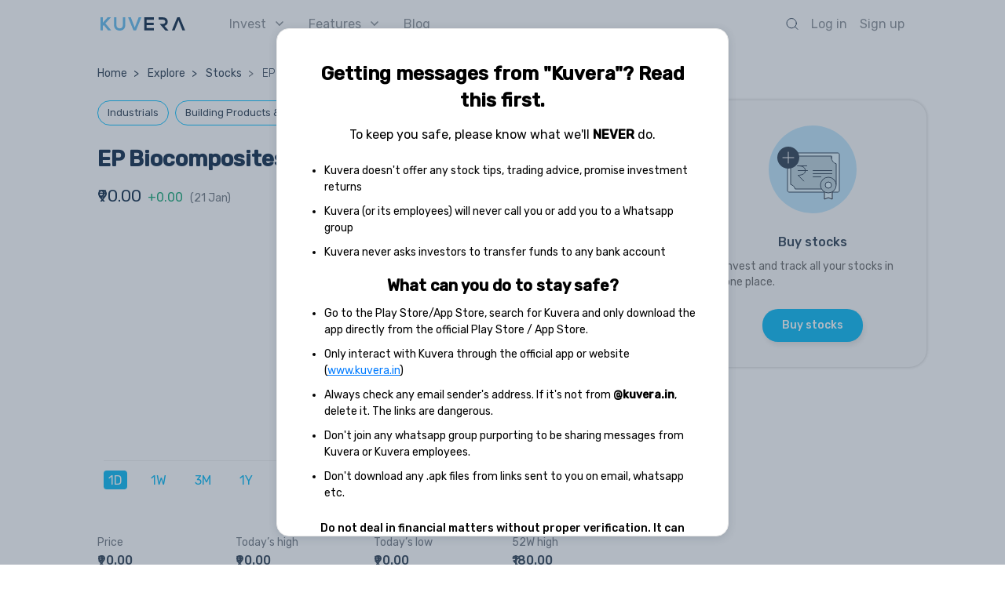

--- FILE ---
content_type: text/css
request_url: https://assets2.kuvera.in/production/kuvera-ssr/css/945b724.css
body_size: 102
content:
.layout[data-v-4c0962a4]{padding-top:var(--top-nav-height-ssr)}@media screen and (max-width:768px){.layout[data-v-4c0962a4]{padding-top:var(--top-nav-height-ssr)}}.layout-LoggedIn[data-v-4c0962a4]{padding-top:var(--top-nav-height)}

--- FILE ---
content_type: image/svg+xml
request_url: https://assets2.kuvera.in/production/kuvera-ssr/assets/img/graph-data-not-available.svg
body_size: 594
content:
<svg xmlns="http://www.w3.org/2000/svg" width="76" height="50" viewBox="0 0 76 50">
    <g fill="none" fill-rule="evenodd" stroke="#C0C3C7" transform="translate(1 1)">
        <path stroke-linecap="round" d="M0 48L74 48"/>
        <path stroke-linejoin="round" d="M8.5 32H16.5V48H8.5z"/>
        <path stroke-linecap="round" d="M15.604 16.896l10.06-10.06m5.747.075l10.23 10.23m5.75-.031L57.64 6.859"/>
        <path stroke-linejoin="round" d="M40.5 32H48.5V48H40.5zM24.5 16L32.5 16 32.5 48 24.5 48zM56.5 16L64.5 16 64.5 48 56.5 48z"/>
        <circle cx="44.5" cy="20" r="4"/>
        <circle cx="60.5" cy="4" r="4"/>
        <circle cx="12.5" cy="20" r="4"/>
        <circle cx="28.5" cy="4" r="4"/>
    </g>
</svg>


--- FILE ---
content_type: image/svg+xml
request_url: https://assets2.kuvera.in/production/kuvera-ssr/assets/img/stocks/buy-stock-widget.svg
body_size: 566
content:
<svg xmlns="http://www.w3.org/2000/svg" width="112" height="112" viewBox="0 0 112 112">
    <g fill="none" fill-rule="evenodd">
        <circle cx="56" cy="56" r="56" fill="#BEE4FA"/>
        <g transform="translate(11 27)">
            <g transform="translate(12.429 7.286)">
                <path fill="#E2F6FF" stroke="#2B3D51" stroke-linecap="square" d="M2.571.714h62c1.105 0 2 .896 2 2v46c0 1.105-.895 2-2 2h-62c-1.104 0-2-.895-2-2v-46c0-1.104.896-2 2-2z"/>
                <path fill="#BAD0D9" stroke="#2B3D51" stroke-linecap="square" stroke-linejoin="round" d="M56.571 6.714c0 3.728 2.55 6.86 6 7.748v26.504c-2.81.724-5.024 2.937-5.747 5.748H10.319c-.723-2.811-2.937-5.024-5.748-5.748V14.462c3.45-.888 6-4.02 6-7.748 0-.69-.087-1.36-.252-2h46.504c-.164.64-.252 1.31-.252 2z"/>
                <path fill="#E2F6FF" stroke="#1C202B" d="M47.571 49.714L57.571 49.714 57.571 59.714 52.571 57.714 47.571 59.714z"/>
                <circle cx="52.571" cy="41.714" r="10" fill="#BAD0D9" stroke="#2B3D51" stroke-linejoin="round"/>
                <circle cx="52.571" cy="41.714" r="4" fill="#E2F6FF" stroke="#2B3D51"/>
                <path stroke="#2B3D51" stroke-linecap="round" stroke-linejoin="round" d="M21.347 36.6l-7.291-7.292c6.11-.44 9.164-2.4 9.164-5.88 0-4.35-3.383-6.421-10.149-6.214h12"/>
                <path stroke="#2B3D51" stroke-linecap="round" d="M14.071 23.214L26.071 23.214M33.143 23.214L57.071 23.214M33.143 27.214L57.143 27.214M33.143 31.214L43.143 31.214"/>
            </g>
            <circle cx="14" cy="14" r="14" fill="#2B3D51"/>
            <path stroke="#FFF" stroke-linecap="round" stroke-linejoin="round" d="M7 14L21 14" transform="rotate(90 14 14)"/>
            <path stroke="#FFF" stroke-linecap="round" stroke-linejoin="round" d="M21 14L7 14"/>
        </g>
    </g>
</svg>


--- FILE ---
content_type: image/svg+xml
request_url: https://assets2.kuvera.in/production/kuvera-ssr/assets/img/add-ic.svg
body_size: 138
content:
<svg xmlns="http://www.w3.org/2000/svg" width="16" height="16" viewBox="0 0 16 16">
    <g fill="none" fill-rule="evenodd" stroke="#00BFFF">
        <circle cx="8" cy="8" r="7.5"/>
        <path stroke-linecap="round" d="M4 8L12 8M8 4L8 12"/>
    </g>
</svg>


--- FILE ---
content_type: image/svg+xml
request_url: https://assets2.kuvera.in/production/kuvera-ssr/assets/img/table-asc.svg
body_size: 294
content:
<svg xmlns="http://www.w3.org/2000/svg" width="6" height="10" viewBox="0 0 6 10">
    <g fill="none" fill-rule="evenodd" stroke-linecap="round" stroke-linejoin="round">
        <g stroke="#A6ABB0">
            <g>
                <g>
                    <path d="M4 0L4 10 0 6" transform="translate(-280 -639) translate(0 605) translate(281 34)"/>
                </g>
            </g>
        </g>
    </g>
</svg>


--- FILE ---
content_type: image/svg+xml
request_url: https://assets2.kuvera.in/production/kuvera-ssr/assets/img/graph-data-not-available.svg
body_size: 596
content:
<svg xmlns="http://www.w3.org/2000/svg" width="76" height="50" viewBox="0 0 76 50">
    <g fill="none" fill-rule="evenodd" stroke="#C0C3C7" transform="translate(1 1)">
        <path stroke-linecap="round" d="M0 48L74 48"/>
        <path stroke-linejoin="round" d="M8.5 32H16.5V48H8.5z"/>
        <path stroke-linecap="round" d="M15.604 16.896l10.06-10.06m5.747.075l10.23 10.23m5.75-.031L57.64 6.859"/>
        <path stroke-linejoin="round" d="M40.5 32H48.5V48H40.5zM24.5 16L32.5 16 32.5 48 24.5 48zM56.5 16L64.5 16 64.5 48 56.5 48z"/>
        <circle cx="44.5" cy="20" r="4"/>
        <circle cx="60.5" cy="4" r="4"/>
        <circle cx="12.5" cy="20" r="4"/>
        <circle cx="28.5" cy="4" r="4"/>
    </g>
</svg>


--- FILE ---
content_type: image/svg+xml
request_url: https://assets2.kuvera.in/production/kuvera-ssr/assets/img/share/insta.svg
body_size: 2201
content:
<svg width="37" height="37" viewBox="0 0 37 37" fill="none" xmlns="http://www.w3.org/2000/svg">
<mask id="mask0_403_78" style="mask-type:alpha" maskUnits="userSpaceOnUse" x="2" y="2" width="33" height="33">
<circle cx="18.5" cy="18.5" r="16" fill="#D9D9D9"/>
</mask>
<g mask="url(#mask0_403_78)">
<path d="M18.4949 2.5C11.815 2.5 9.86145 2.50689 9.4817 2.5384C8.11088 2.65238 7.25787 2.86828 6.32857 3.33109C5.6124 3.68681 5.04758 4.09915 4.49015 4.67717C3.47496 5.73129 2.85969 7.02814 2.63696 8.56968C2.52867 9.31805 2.49717 9.47068 2.49077 13.2933C2.48831 14.5675 2.49077 16.2444 2.49077 18.4937C2.49077 25.17 2.49815 27.1221 2.53015 27.5013C2.6409 28.8355 2.85009 29.675 3.29308 30.5932C4.13969 32.3509 5.75662 33.6704 7.66149 34.1627C8.32106 34.3326 9.04954 34.4261 9.98475 34.4705C10.381 34.4877 14.4196 34.5 18.4607 34.5C22.5018 34.5 26.5429 34.4951 26.9293 34.4754C28.0121 34.4244 28.6409 34.34 29.3362 34.1603C30.2807 33.918 31.161 33.4724 31.9155 32.8546C32.67 32.2368 33.2806 31.4617 33.7046 30.5834C34.139 29.6873 34.3592 28.8158 34.4589 27.5512C34.4806 27.2755 34.4897 22.8796 34.4897 18.4895C34.4897 14.0988 34.4798 9.71095 34.4582 9.43523C34.3573 8.1502 34.137 7.28613 33.6886 6.37282C33.3207 5.62519 32.9121 5.06686 32.319 4.49598C31.2607 3.4847 29.9662 2.86926 28.4234 2.64672C27.6759 2.53865 27.527 2.50665 23.7025 2.5H18.4949Z" fill="url(#paint0_radial_403_78)"/>
<path d="M18.4949 2.5C11.815 2.5 9.86145 2.50689 9.4817 2.5384C8.11088 2.65238 7.25787 2.86828 6.32857 3.33109C5.6124 3.68681 5.04758 4.09915 4.49015 4.67717C3.47496 5.73129 2.85969 7.02814 2.63696 8.56968C2.52867 9.31805 2.49717 9.47068 2.49077 13.2933C2.48831 14.5675 2.49077 16.2444 2.49077 18.4937C2.49077 25.17 2.49815 27.1221 2.53015 27.5013C2.6409 28.8355 2.85009 29.675 3.29308 30.5932C4.13969 32.3509 5.75662 33.6704 7.66149 34.1627C8.32106 34.3326 9.04954 34.4261 9.98475 34.4705C10.381 34.4877 14.4196 34.5 18.4607 34.5C22.5018 34.5 26.5429 34.4951 26.9293 34.4754C28.0121 34.4244 28.6409 34.34 29.3362 34.1603C30.2807 33.918 31.161 33.4724 31.9155 32.8546C32.67 32.2368 33.2806 31.4617 33.7046 30.5834C34.139 29.6873 34.3592 28.8158 34.4589 27.5512C34.4806 27.2755 34.4897 22.8796 34.4897 18.4895C34.4897 14.0988 34.4798 9.71095 34.4582 9.43523C34.3573 8.1502 34.137 7.28613 33.6886 6.37282C33.3207 5.62519 32.9121 5.06686 32.319 4.49598C31.2607 3.4847 29.9662 2.86926 28.4234 2.64672C27.6759 2.53865 27.527 2.50665 23.7025 2.5H18.4949Z" fill="url(#paint1_radial_403_78)"/>
<path d="M18.4903 8.1C15.6658 8.1 15.3114 8.11235 14.202 8.16284C13.0949 8.21354 12.3391 8.38882 11.6779 8.646C10.9938 8.91164 10.4136 9.26697 9.83554 9.84525C9.25704 10.4233 8.9017 11.0036 8.6352 11.6874C8.37737 12.3488 8.20187 13.1048 8.15204 14.2115C8.10264 15.3209 8.08964 15.6755 8.08964 18.5C8.08964 21.3245 8.1022 21.6779 8.15247 22.7872C8.20339 23.8944 8.37867 24.6501 8.63564 25.3114C8.90149 25.9954 9.25682 26.5756 9.8351 27.1537C10.413 27.7322 10.9932 28.0884 11.6768 28.354C12.3385 28.6112 13.0944 28.7865 14.2014 28.8372C15.3107 28.8877 15.665 28.9 18.4892 28.9C21.3139 28.9 21.6673 28.8877 22.7766 28.8372C23.8838 28.7865 24.6404 28.6112 25.3021 28.354C25.9859 28.0884 26.5652 27.7322 27.1431 27.1537C27.7216 26.5756 28.0769 25.9954 28.3434 25.3116C28.5991 24.6501 28.7746 23.8941 28.8266 22.7874C28.8764 21.6781 28.8894 21.3245 28.8894 18.5C28.8894 15.6755 28.8764 15.3211 28.8266 14.2117C28.7746 13.1046 28.5991 12.3488 28.3434 11.6876C28.0769 11.0036 27.7216 10.4233 27.1431 9.84525C26.5646 9.26675 25.9861 8.91142 25.3014 8.646C24.6384 8.38882 23.8823 8.21354 22.7751 8.16284C21.6658 8.11235 21.3126 8.1 18.4873 8.1H18.4903ZM17.5573 9.97417C17.8342 9.97374 18.1432 9.97417 18.4903 9.97417C21.2671 9.97417 21.5962 9.98414 22.6928 10.034C23.7068 10.0803 24.2571 10.2498 24.6237 10.3921C25.109 10.5806 25.455 10.806 25.8188 11.17C26.1828 11.534 26.4081 11.8806 26.5971 12.366C26.7394 12.7321 26.9091 13.2825 26.9552 14.2965C27.0051 15.3928 27.0159 15.7221 27.0159 18.4976C27.0159 21.2731 27.0051 21.6025 26.9552 22.6988C26.9089 23.7128 26.7394 24.2631 26.5971 24.6293C26.4086 25.1146 26.1828 25.4602 25.8188 25.824C25.4548 26.188 25.1092 26.4133 24.6237 26.6018C24.2575 26.7448 23.7068 26.9138 22.6928 26.9602C21.5964 27.01 21.2671 27.0209 18.4903 27.0209C15.7133 27.0209 15.3842 27.01 14.2878 26.9602C13.2738 26.9134 12.7235 26.744 12.3567 26.6016C11.8713 26.4131 11.5247 26.1878 11.1607 25.8238C10.7967 25.4598 10.5713 25.114 10.3824 24.6284C10.2401 24.2623 10.0704 23.7119 10.0243 22.6979C9.97442 21.6016 9.96445 21.2723 9.96445 18.495C9.96445 15.7178 9.97442 15.3902 10.0243 14.2939C10.0706 13.2799 10.2401 12.7295 10.3824 12.3629C10.5709 11.8776 10.7967 11.5309 11.1607 11.1669C11.5247 10.8029 11.8713 10.5776 12.3567 10.3887C12.7233 10.2457 13.2738 10.0767 14.2878 10.0301C15.2472 9.98674 15.619 9.97374 17.5573 9.97157V9.97417ZM24.0417 11.701C23.7949 11.701 23.5536 11.7742 23.3483 11.9114C23.1431 12.0485 22.9831 12.2434 22.8887 12.4715C22.7942 12.6996 22.7695 12.9505 22.8177 13.1926C22.8659 13.4347 22.9848 13.6571 23.1594 13.8316C23.334 14.0061 23.5564 14.125 23.7985 14.1731C24.0406 14.2212 24.2916 14.1964 24.5196 14.1019C24.7476 14.0074 24.9425 13.8473 25.0796 13.642C25.2167 13.4367 25.2898 13.1954 25.2897 12.9486C25.2897 12.2596 24.7307 11.7006 24.0417 11.7006V11.701ZM18.4903 13.1592C15.5408 13.1592 13.1495 15.5505 13.1495 18.5C13.1495 21.4495 15.5408 23.8398 18.4903 23.8398C21.4398 23.8398 23.8305 21.4495 23.8305 18.5C23.8305 15.5505 21.4396 13.1592 18.4901 13.1592H18.4903ZM18.4903 15.0333C20.4048 15.0333 21.957 16.5853 21.957 18.5C21.957 20.4145 20.4048 21.9667 18.4903 21.9667C16.5756 21.9667 15.0236 20.4145 15.0236 18.5C15.0236 16.5853 16.5756 15.0333 18.4903 15.0333V15.0333Z" fill="white"/>
</g>
<defs>
<radialGradient id="paint0_radial_403_78" cx="0" cy="0" r="1" gradientUnits="userSpaceOnUse" gradientTransform="translate(10.9897 36.9647) rotate(-90) scale(31.7144 29.4969)">
<stop stop-color="#FFDD55"/>
<stop offset="0.1" stop-color="#FFDD55"/>
<stop offset="0.5" stop-color="#FF543E"/>
<stop offset="1" stop-color="#C837AB"/>
</radialGradient>
<radialGradient id="paint1_radial_403_78" cx="0" cy="0" r="1" gradientUnits="userSpaceOnUse" gradientTransform="translate(-2.87049 4.80523) rotate(78.6806) scale(14.1765 58.4359)">
<stop stop-color="#3771C8"/>
<stop offset="0.128" stop-color="#3771C8"/>
<stop offset="1" stop-color="#6600FF" stop-opacity="0"/>
</radialGradient>
</defs>
</svg>
